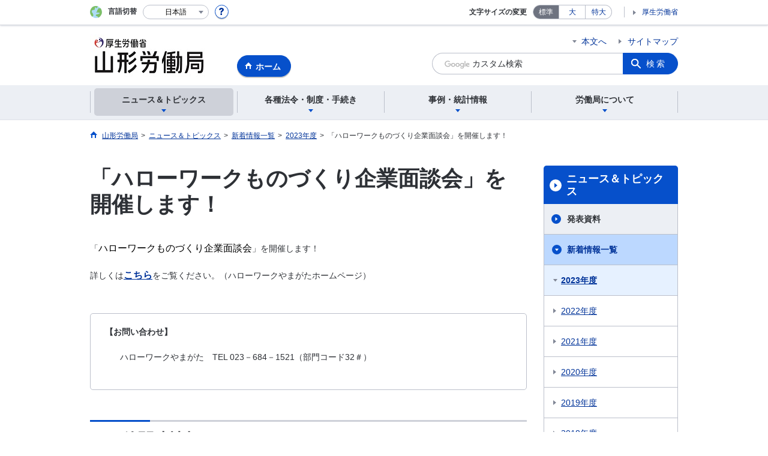

--- FILE ---
content_type: text/html; charset=UTF-8
request_url: https://jsite.mhlw.go.jp/yamagata-roudoukyoku/mendankai-yama2023_00005.html
body_size: 7485
content:
<!DOCTYPE html>
<html lang="ja" class="is-nojs">
<head prefix="og: http://ogp.me/ns# fb: http://ogp.me/ns/fb# article: http://ogp.me/ns/article#">
<meta charset="UTF-8">
<meta name="robots" content="index,follow">
<meta http-equiv="X-UA-Compatible" content="IE=edge">
<meta name="viewport" content="width=device-width,initial-scale=1">
<meta name="format-detection" content="telephone=no">
<meta name="description" content="">
<meta name="keywords" content="">
<meta property="og:title" content="「ハローワークものづくり企業面談会」を開催します！">
<meta property="og:type" content="website">
<meta property="og:url" content="https://jsite.mhlw.go.jp/yamagata-roudoukyoku/mendankai-yama2023_00005.html">
<meta property="og:image" content="">
<meta property="og:site_name" content="">
<meta property="og:description" content="">
<meta property="fb:app_id" content="">
<title>「ハローワークものづくり企業面談会」を開催します！</title>
<link rel="canonical" href="https://jsite.mhlw.go.jp/yamagata-roudoukyoku/mendankai-yama2023_00005.html">
<link rel="stylesheet" href="/common/common/css/app.css">
<link rel="stylesheet" href="/common/common/css/acn.css">
<script>document.documentElement.className = document.documentElement.className.replace('is-nojs', 'is-js');</script>
<script src="/common/common/js/newDate.js"></script>
</head>
<body class=" t-pref nav01">
<noscript>
<p>このページではJavaScriptを使用しています。JavaScriptを有効にしてください。</p>
</noscript>
<div class="l-wrapper" id="top">

<header class="l-header">
<div class="l-headerMain">
<div class="l-headerMain__inner">
<div class="l-headerMain__left">
<div class="m-headerLogo"><a href="https://jsite.mhlw.go.jp/yamagata-roudoukyoku/"><img src="/yamagata-roudoukyoku/content/contents/001194926.jpg" alt="山形労働局"></a></div><a href="https://jsite.mhlw.go.jp/yamagata-roudoukyoku/" class="m-headerHome"><span>ホーム</span></a>
<button type="button" class="m-headerHmenu js-hmenu"><span class="m-headerHmenu__line"><span>メニュー</span></span></button>
<!-- /.l-headerMain__left --></div>
<div class="l-headerMain__right">
<ul class="m-headerLink">
<li><a href="#content" class="m-headerLink--main js-scroll" data-id="#content">本文へ</a></li>

<li><a href="https://jsite.mhlw.go.jp/yamagata-roudoukyoku/sitemap.html">サイトマップ</a></li>




<li class="m-headerLink--sp"><a href="https://www.mhlw.go.jp/">厚生労働省</a></li>
</ul>



<form id="cse-search-box" action="https://jsite.mhlw.go.jp/yamagata-roudoukyoku/site_kensaku.html">
<div class="m-headerSearch">
<input id="q" name="q" type="text" class="m-headerSearch__textbox pbInputForm" title="カスタム検索" placeholder="カスタム検索">
<input id="cx" value="012316207928528774110:iv8luuwxlkc
" type="hidden" name="cx" />
<input id="cof" value="FORID:10" type="hidden" name="cof" />
<input id="ie" value="UTF-8" type="hidden" name="ie" />
<button type="submit" class="m-headerSearch__button lbButton">検索</button>
<!-- /.m-headerSearch --></div>
</form>
<!-- /.l-headerMain__right --></div>
<!-- /.l-headerMain__inner --></div>
<!-- /.l-headerMain --></div>
<div class="l-headerUtil">
<div class="l-headerUtil__inner">
<div class="m-headerUtil">
<div class="m-headerUtil__lang">
<div class="m-headerUtil__lang__ttl"><span>言語切替</span></div>
<p class="m-headerUtil__lang__help"><a href="#" class="js-modal"><img src="/common/common/img/icn_help.svg" alt="ヘルプ情報"></a></p>
<div class="m-modal">
<div class="m-modal__content">
<div class="m-modal__inner" tabindex="0">
<div class="m-hdgLv3"><div class="m-hdgLv3__hdg">「言語切替」サービスについて</div></div>
<div><p class="m-txtM">このホームページを、英語・中国語・韓国語へ機械的に自動翻訳します。以下の内容をご理解のうえ、ご利用いただきますようお願いします。</p>

<ul class="m-listOrder">
<li><span class="m-listOrder__sym">1.</span>

<div class="m-listOrder__txt">翻訳対象はページ内に記載されている文字情報となります。画像等で表現する内容は翻訳されません。</div>
</li>
<li><span class="m-listOrder__sym">2.</span>
<div class="m-listOrder__txt">機械による自動翻訳のため、必ずしも正確な翻訳であるとは限りません。</div>
</li>
<li><span class="m-listOrder__sym">3.</span>
<div class="m-listOrder__txt">翻訳前の日本語ページに比べ、画面の表示に若干時間がかかる場合があります。</div>
</li>
</ul></div>
<button type="button" class="m-modal__close"><span>閉じる</span></button>
<!-- /.m-modal__inner --></div>
<!-- /.m-modal__content --></div>
<!-- /.m-modal --></div>
<div class="m-headerUtil__lang__select">
<div class="m-headerUtil__lang__select__current"><button type="button" id="headerLang">
<span class="is-ja">日本語</span>
<span class="is-en">English</span>
<span class="is-cn">中文(简体字)</span>
<span class="is-tw">中文(繁體字)</span>
<span class="is-ko">한국어</span>
<img src="/common/common/img/icn_lang.svg" alt="開く"></button></div>
<ul class="m-headerUtil__lang__select__list">
<li><olang><a href="" lang="ja" data-lang="ja">日本語</a></olang></li>
<li><olang><a href="https://translation.mhlw.go.jp
/LUCMHLW/ns/w1/jaen/" lang="en" data-lang="en">English</a></olang></li>
<li><olang><a href="https://translation.mhlw.go.jp
/LUCMHLW/ns/w1/jazh/" lang="zh-cn" data-lang="zh-cn">中文(简体字)</a></olang></li>
<li><olang><a href="https://translation.mhlw.go.jp
/LUCMHLW/ns/w1/jazhb/" lang="zh-tw" data-lang="zh-tw">中文(繁體字)</a></olang></li>
<li><olang><a href="https://translation.mhlw.go.jp
/LUCMHLW/ns/w1/jako/" lang="ko" data-lang="ko">한국어</a></olang></li>
</ul>
<olang><script src="https://code.jquery.com/jquery-3.2.1.min.js"></script></olang>
<script>
$(function(){
	if (location.href.indexOf("tl.cgi") != -1) {
	var url = location.href
	var translation_url = url.slice(0,url.indexOf("?SLANG")).slice(url.indexOf("tl.cgi/") + 7);
	}else{
	var translation_url = location.href;
	}
	$("ul.m-headerUtil__lang__select__list a").each(function() {
	$(this).attr("href",$(this).attr("href") + translation_url);
	});
});
</script>
<!-- /.m-headerUtil__lang__select --></div>
<!-- /.m-headerUtil__lang --></div>
<div class="m-headerUtil__support">
<dl class="m-headerUtil__fontsize">
<dt>文字サイズの変更</dt>
<dd><a href="#" class="js-fontAdjust is-current" data-size="m">標準</a></dd>
<dd><a href="#" class="js-fontAdjust" data-size="l">大</a></dd>
<dd><a href="#" class="js-fontAdjust" data-size="xl">特大</a></dd>
<!-- /.m-headerUtil__fontsize --></dl>
<ul class="m-headerUtil__support__list">
<li><a href="https://www.mhlw.go.jp/">厚生労働省</a></li>
</ul>
<!-- /.m-headerUtil__support --></div>
<!-- /.m-headerUtil --></div>
<!-- /.l-headerUtil__inner --></div>
<!-- /.l-headerUtil --></div>
<nav class="l-headerGnav">
<div class="l-headerGnav__inner">
<ul class="m-headerGnav">
<li><a href="#" class="js-mdrop" data-id="megadrop-01"><span><span>ニュース＆トピックス</span></span></a>
<div class="m-headerMdrop" id="megadrop-01">
<div class="m-headerMdrop__content">
<div class="m-headerMdrop__hdg">
<div class="m-headerMdrop__hdg--lv2"><a href="#mdorop-01" class="js-toggle-sp" data-id="mdorop-01">ニュース＆トピックス
<span class="m-headerMdrop__hdg--lv2__icn"><img src="/common/common/img/icn_toggle_plus.svg" alt="開く"></span></a></div>
<p class="m-headerMdrop__hdg__link"><a href="/yamagata-roudoukyoku/news_topics.html">ニュース＆トピックストップへ</a></p>
<!-- /.m-headerMdrop__hdg --></div>
<div class="m-headerMdrop__content__inner">
<ul class="m-headerMdrop__menu" id="mdorop-01">
<li class="m-headerMdrop__menu--sp"><a href="/yamagata-roudoukyoku/news_topics.html"><span>ニュース＆トピックストップへ</span></a></li>
<li><a href="/yamagata-roudoukyoku/houdouhappyousiryo.html"><span>発表資料</span></a></li>
<li><a href="/yamagata-roudoukyoku/news_topics/sintyaku_itiran.html"><span>新着情報一覧</span></a></li>
<li><a href="/yamagata-roudoukyoku/news_topics/_85975.html"><span>イベント情報</span></a></li>
<!-- /.m-headerMdrop__menu --></ul>
<!-- /.m-headerMdrop__content__inner --></div>
<button type="button" class="m-headerMdrop__close"><span>閉じる</span></button>
<!-- /.m-headerMdrop__content --></div>
<!-- /.m-headerMdrop --></div>
</li>
<li><a href="#" class="js-mdrop" data-id="megadrop-02"><span><span>各種法令・制度・手続き</span></span></a>
<div class="m-headerMdrop" id="megadrop-02">
<div class="m-headerMdrop__content">
<div class="m-headerMdrop__hdg">
<div class="m-headerMdrop__hdg--lv2"><a href="#mdorop-02" class="js-toggle-sp" data-id="mdorop-02">各種法令・制度・手続き
<span class="m-headerMdrop__hdg--lv2__icn"><img src="/common/common/img/icn_toggle_plus.svg" alt="開く"></span></a></div>
<p class="m-headerMdrop__hdg__link"><a href="/yamagata-roudoukyoku/hourei_seido_tetsuzuki.html">各種法令・制度・手続きトップへ</a></p>
<!-- /.m-headerMdrop__hdg --></div>
<div class="m-headerMdrop__content__inner">
<ul class="m-headerMdrop__menu" id="mdorop-02">
<li class="m-headerMdrop__menu--sp"><a href="/yamagata-roudoukyoku/hourei_seido_tetsuzuki.html"><span>各種法令・制度・手続きトップへ</span></a></li>
<li><a href=""><span>労働契約法関係</span></a></li>
<li><a href="/yamagata-roudoukyoku/hourei_seido_tetsuzuki/shokugyou_kunren.html"><span>職業訓練関係</span></a></li>
<li><a href="/yamagata-roudoukyoku/roudoukyoku/gyoumu_naiyou/kijun/_120251.html"><span>安全衛生関係</span></a></li>
<li><a href="/yamagata-roudoukyoku/roudoukyoku/gyoumu_naiyou/kijun/_120251.html"><span>安全衛生関係リーフレット等一覧</span></a></li>
<li><a href="/yamagata-roudoukyoku/riyousha_mokuteki_menu/mokuteki_naiyou/kakushu_hoken.html"><span>労働保険関係</span></a></li>
<li><a href="/yamagata-roudoukyoku/riyousha_mokuteki_menu/mokuteki_naiyou/kakushu_hoken.html"><span>労災保険関係</span></a></li>
<li><a href="/yamagata-roudoukyoku/riyousha_mokuteki_menu/mokuteki_naiyou/kakushu_hoken.html"><span>雇用保険関係</span></a></li>
<li><a href="/yamagata-roudoukyoku/roudoukyoku/gyoumu_naiyou/antei/jyukyuu2.html"><span>労働者派遣事業関係・職業紹介事業関係</span></a></li>
<li><a href="/yamagata-roudoukyoku/hourei_seido_tetsuzuki/_103845.html"><span>法令・様式集</span></a></li>
<li><a href="/yamagata-roudoukyoku/hourei_seido_tetsuzuki/_120300.html"><span>労働契約法（無期転換ルール）とその特例（有期雇用特別措置法）について</span></a></li>
<li><a href="/yamagata-roudoukyoku/hourei_seido_tetsuzuki/kouekituhosyanohogo.html"><span>公益通報者の保護</span></a></li>
<li><a href="/yamagata-roudoukyoku/hourei_seido_tetsuzuki/hyougakisedai_00001.html"><span>就職氷河期世代活躍支援サイト</span></a></li>
<li><a href="/yamagata-roudoukyoku/sienn-20210601.html"><span>両立支援</span></a></li>
<li><a href="/yamagata-roudoukyoku/joseipartyuuki-20210607.html"><span>女性・パート有期・ハラスメント</span></a></li>
<li><a href="/yamagata-roudoukyoku/hourei_seido_tetsuzuki/kijun_koujikannkei.html"><span>公示関係</span></a></li>
<!-- /.m-headerMdrop__menu --></ul>
<!-- /.m-headerMdrop__content__inner --></div>
<button type="button" class="m-headerMdrop__close"><span>閉じる</span></button>
<!-- /.m-headerMdrop__content --></div>
<!-- /.m-headerMdrop --></div>
</li>
<li><a href="#" class="js-mdrop" data-id="megadrop-03"><span><span>事例・統計情報</span></span></a>
<div class="m-headerMdrop" id="megadrop-03">
<div class="m-headerMdrop__content">
<div class="m-headerMdrop__hdg">
<div class="m-headerMdrop__hdg--lv2"><a href="#mdorop-03" class="js-toggle-sp" data-id="mdorop-03">事例・統計情報
<span class="m-headerMdrop__hdg--lv2__icn"><img src="/common/common/img/icn_toggle_plus.svg" alt="開く"></span></a></div>
<p class="m-headerMdrop__hdg__link"><a href="/yamagata-roudoukyoku/jirei_toukei.html">事例・統計情報トップへ</a></p>
<!-- /.m-headerMdrop__hdg --></div>
<div class="m-headerMdrop__content__inner">
<ul class="m-headerMdrop__menu" id="mdorop-03">
<li class="m-headerMdrop__menu--sp"><a href="/yamagata-roudoukyoku/jirei_toukei.html"><span>事例・統計情報トップへ</span></a></li>
<li><a href="/yamagata-roudoukyoku/roudoukyoku/gyoumu_naiyou/kijun/_120251.html"><span>災害統計・事例</span></a></li>
<li><a href="/yamagata-roudoukyoku/roudoukyoku/gyoumu_naiyou/kijun/chingin.html"><span>賃金・家内労働</span></a></li>
<li><a href="/yamagata-roudoukyoku/jirei_toukei/kyujin_kyushoku.html"><span>求人・求職</span></a></li>
<!-- /.m-headerMdrop__menu --></ul>
<!-- /.m-headerMdrop__content__inner --></div>
<button type="button" class="m-headerMdrop__close"><span>閉じる</span></button>
<!-- /.m-headerMdrop__content --></div>
<!-- /.m-headerMdrop --></div>
</li>
<li><a href="#" class="js-mdrop" data-id="megadrop-04"><span><span>労働局について</span></span></a>
<div class="m-headerMdrop" id="megadrop-04">
<div class="m-headerMdrop__content">
<div class="m-headerMdrop__hdg">
<div class="m-headerMdrop__hdg--lv2"><a href="#mdorop-04" class="js-toggle-sp" data-id="mdorop-04">労働局について
<span class="m-headerMdrop__hdg--lv2__icn"><img src="/common/common/img/icn_toggle_plus.svg" alt="開く"></span></a></div>
<p class="m-headerMdrop__hdg__link"><a href="/yamagata-roudoukyoku/roudoukyoku.html">労働局についてトップへ</a></p>
<!-- /.m-headerMdrop__hdg --></div>
<div class="m-headerMdrop__content__inner">
<ul class="m-headerMdrop__menu" id="mdorop-04">
<li class="m-headerMdrop__menu--sp"><a href="/yamagata-roudoukyoku/roudoukyoku.html"><span>労働局についてトップへ</span></a></li>
<li><a href="/yamagata-roudoukyoku/roudoukyoku/roudoukyoku.html"><span>労働局について（概要）</span></a></li>
<li><a href="/yamagata-roudoukyoku/roudoukyoku/gyoumu_naiyou.html"><span>業務内容</span></a></li>
<li><a href="/yamagata-roudoukyoku/roudoukyoku/kanren_shisetsu.html"><span>公共職業安定所(ハローワーク)</span></a></li>
<li><a href="/yamagata-roudoukyoku/kantoku/map_kantokusyo.html"><span>労働基準監督署</span></a></li>
<li><a href="/yamagata-roudoukyoku/roudoukyoku/gyoumu_naiyou/soumu/soumu/kannchouhoumonn20190708.html"><span>職員採用のご案内</span></a></li>
<li><a href="/yamagata-roudoukyoku/roudoukyoku/roudoukyoku/singikainituite_0001.html"><span>審議会について</span></a></li>
<!-- /.m-headerMdrop__menu --></ul>
<!-- /.m-headerMdrop__content__inner --></div>
<button type="button" class="m-headerMdrop__close"><span>閉じる</span></button>
<!-- /.m-headerMdrop__content --></div>
<!-- /.m-headerMdrop --></div>
</li>
<!-- /.m-headerGnav --></ul>
<!-- /.l-headerGnav__inner --></div>
<div class="m-headerGnav__close--sp"><button type="button" class="m-headerGnav__close--sp__button"><span>閉じる</span></button></div>
<!-- /.l-headerGnav --></nav>
<!-- /.l-header --></header>

<main class="l-content" id="content">
<div class="l-contentHead">
<div class="l-contentHead__inner">

<ol class="m-navBreadcrumb" itemscope="" itemtype="http://schema.org/BreadcrumbList">
<li itemprop="itemListElement" itemscope="" itemtype="http://schema.org/ListItem">
<a href="/yamagata-roudoukyoku/home.html" itemprop="item"><span itemprop="name">山形労働局</span></a>
<meta itemprop="position" content="1"><span>></span></li>
<li itemprop="itemListElement" itemscope="" itemtype="http://schema.org/ListItem">
<a href="/yamagata-roudoukyoku/news_topics.html" itemprop="item"><span itemprop="name">ニュース＆トピックス</span></a>
<meta itemprop="position" content="2"><span>></span></li>
<li itemprop="itemListElement" itemscope="" itemtype="http://schema.org/ListItem">
<a href="/yamagata-roudoukyoku/news_topics/sintyaku_itiran.html" itemprop="item"><span itemprop="name">新着情報一覧</span></a>
<meta itemprop="position" content="3"><span>></span></li>
<li itemprop="itemListElement" itemscope="" itemtype="http://schema.org/ListItem">
<a href="/yamagata-roudoukyoku/news_topics/sintyaku_itiran/sintyaku_2023.html" itemprop="item"><span itemprop="name">2023年度</span></a>
<meta itemprop="position" content="4"><span>></span></li>
<li itemprop="itemListElement" itemscope="" itemtype="http://schema.org/ListItem">
<span itemprop="name" aria-current="page">「ハローワークものづくり企業面談会」を開催します！</span>
<meta itemprop="position" content="5"></li>
<!-- /.m-navBreadcrumb --></ol>

<!-- /.l-contentHead__inner --></div>
<!-- /.l-contentHead --></div>

<div class="l-contentBody">
<div class="l-contentBody__inner">
<div class="l-contentMain">


<div class="m-hdgLv1">
<h1 class="m-hdgLv1__hdg">「ハローワークものづくり企業面談会」を開催します！</h1>
</div>

<div class="m-grid"><div class="m-grid__col1"><div>「<span style="color: rgb(0, 0, 0); text-transform: none; text-indent: 0px; letter-spacing: normal; font-family: Aptos, Aptos_EmbeddedFont, Aptos_MSFontService, Calibri, Helvetica, sans-serif, serif, EmojiFont; font-size: 16px; font-style: normal; font-weight: 400; word-spacing: 0px; float: none; display: inline !important; white-space: normal; orphans: 2; widows: 2; background-color: rgb(255, 255, 255); font-variant-ligatures: normal; font-variant-caps: normal; -webkit-text-stroke-width: 0px; text-decoration-thickness: initial; text-decoration-style: initial; text-decoration-color: initial;">ハローワークものづくり企業面談会</span>」を開催します！</div>
<br />
詳しくは<a href="https://jsite.mhlw.go.jp/yamagata-hellowork/oshirase/news_topics/_119711_00030.html" target="_blank"><strong><font size="3">こちら</font></strong></a>をご覧ください。（ハローワークやまがたホームページ）<br />
&nbsp;
<div class="m-box">&nbsp;<strong>【お問い合わせ】</strong>

	<table border="0" cellpadding="1" cellspacing="1">
		<tbody>
			<tr>
				<td colspan="2" style="text-align: left; vertical-align: top; white-space: nowrap;">　　ハローワークやまがた　TEL 023－684－1521（部門コード32＃）</td>
			</tr>
			<tr>
				<td colspan="2" style="text-align: left; vertical-align: top; white-space: nowrap;">&nbsp;</td>
			</tr>
		</tbody>
	</table>
</div>
</div></div>


<div class="m-hdgLv2"><h2 class="m-hdgLv2__hdg">その他関連情報</h2></div>

<div class="m-listImageBannerNav">
<ul class="m-listImageBanner__list">
<li>
<a class="m-listImageBanner__content" href="https://www.mhlw.go.jp/stf/seisakunitsuite/bunya/koyou_roudou/roudoukijun/zigyonushi/shienjigyou/03.html">
<span class="m-listImageBanner__text">中小企業向け業務改善助成金</span>
<span class="m-listImageBanner__fig"><img src="/yamagata-roudoukyoku/content/contents/000113571.gif" alt=""></span>
</a>
</li>
<li>
<a class="m-listImageBanner__content" href="https://www.no-harassment.mhlw.go.jp/">
<span class="m-listImageBanner__text">あかるい職場応援団</span>
<span class="m-listImageBanner__fig"><img src="/yamagata-roudoukyoku/content/contents/000113572.gif" alt=""></span>
</a>
</li>
<li>
<a class="m-listImageBanner__content" href="http://www.check-roudou.mhlw.go.jp/">
<span class="m-listImageBanner__text">確かめよう労働条件</span>
<span class="m-listImageBanner__fig"><img src="/yamagata-roudoukyoku/content/contents/000113573.png" alt=""></span>
</a>
</li>
<li>
<a class="m-listImageBanner__content" href="http://work-holiday.mhlw.go.jp/">
<span class="m-listImageBanner__text">働き方・休み方改善ポータルサイト</span>
<span class="m-listImageBanner__fig"><img src="/yamagata-roudoukyoku/content/contents/000113574.jpg" alt=""></span>
</a>
</li>
<li>
<a class="m-listImageBanner__content" href="http://kokoro.mhlw.go.jp/">
<span class="m-listImageBanner__text">働く人のメンタルヘルスポータルサイト「こころの耳」</span>
<span class="m-listImageBanner__fig"><img src="/yamagata-roudoukyoku/content/contents/000113575.gif" alt=""></span>
</a>
</li>
<li>
<a class="m-listImageBanner__content" href="https://jsite.mhlw.go.jp/yamagata-roudoukyoku/roudoukyoku/gyoumu_naiyou/soumu/chosyu/_120957.html">
<span class="m-listImageBanner__text">労働保険関係の申請は電子申請が便利</span>
<span class="m-listImageBanner__fig"><img src="/yamagata-roudoukyoku/content/contents/001544036.gif" alt=""></span>
</a>
</li>
</ul>
</div>

<ul class="m-listButton">
<li><a href="https://jsite.mhlw.go.jp/yamagata-roudoukyoku/banner.html" class="m-btnM"><span>リンク一覧</span></a></li>
</ul>


<div class="m-boxReader">
<a href="https://get.adobe.com/jp/reader/" target="_blank">
<div class="m-boxReader__body">
<p class="m-boxReader__txt">PDFファイルを見るためには、Adobe Readerというソフトが必要です。Adobe Readerは無料で配布されていますので、こちらからダウンロードしてください。</p>
<!-- /.m-boxReader__body --></div>
<div class="m-boxReader__figure">
<img src="/common/common/img/img_reader.png" alt="">
<!-- /.m-boxReader__figure --></div></a>
<!-- /.m-boxReader --></div>

<!-- /.l-contentMain --></div>

<div class="l-contentSub">
<nav class="m-navLocal">
<h2 class="m-navLocal__hdg"><a href="/yamagata-roudoukyoku/news_topics.html">ニュース＆トピックス</a></h2>
<ul class="m-navLocal__layer3rd">
<li><a href="/yamagata-roudoukyoku/houdouhappyousiryo.html">発表資料</a></li>
<li><a href="/yamagata-roudoukyoku/news_topics/sintyaku_itiran.html" class="is-current">新着情報一覧</a>
<ul class="m-navLocal__layer4th">
<li><a href="/yamagata-roudoukyoku/news_topics/sintyaku_itiran/sintyaku_2023.html" class="is-current">2023年度</a>
</li>
<li><a href="/yamagata-roudoukyoku/news_topics/sintyaku_itiran/sintyaku_itiran_2022.html">2022年度</a></li>
<li><a href="/yamagata-roudoukyoku/news_topics/sintyaku_itiran/sintyaku_itiran_2021.html">2021年度</a></li>
<li><a href="/yamagata-roudoukyoku/news_topics/sintyaku_itiran/sintyaku_itiran_2020.html">2020年度</a></li>
<li><a href="/yamagata-roudoukyoku/news_topics/sintyaku_itiran/sintyaku_itiran_2019.html">2019年度</a></li>
<li><a href="/yamagata-roudoukyoku/news_topics/sintyaku_itiran/sintyaku_itiran_2018.html">2018年度</a></li>
<!-- /.m-navLocal__layer4th --></ul>
</li>
<li><a href="/yamagata-roudoukyoku/news_topics/_85975.html">イベント情報</a></li>
<!-- /.m-navLocal__layer3rd --></ul>
<!-- /.m-navLocal --></nav>




<div class="m-navSubmenu">
<h2 class="m-navSubmenu__hdg"><a href="#sidemenu-01" class="js-toggle" data-id="sidemenu-01">お役立ち情報<span class="m-navSubmenu__icn"><img src="/common/common/img/icn_toggle_plus.svg" alt="開く"></span></a></h2>
<ul class="m-navSubmenu__list" id="sidemenu-01">
<li><a href="https://jsite.mhlw.go.jp/yamagata-roudoukyoku/riyousha_mokuteki_menu/_120279.html">各種相談機関のご案内</a></li>
<li><a href="https://jsite.mhlw.go.jp/yamagata-roudoukyoku/hourei_seido_tetsuzuki/_103845.html">法令・様式集</a></li>
<li><a href="https://jsite.mhlw.go.jp/yamagata-roudoukyoku/roudoukyoku/roudoukyoku.html">山形労働局のご案内</a></li>
<li><a href="https://jsite.mhlw.go.jp/yamagata-roudoukyoku/kantoku/map_kantokusyo.html">労働基準監督署のご案内</a></li>
<li><a href="https://jsite.mhlw.go.jp/yamagata-roudoukyoku/roudoukyoku/kanren_shisetsu/map_hellowork.html">公共職業安定所(ハローワーク)のご案内</a></li>
<li><a href="https://jsite.mhlw.go.jp/yamagata-roudoukyoku/roudoukyoku/kanren_shisetsu/map_hellowork.html#huzokushisetu">公共職業安定所(ハローワーク)附属施設のご案内</a></li>
<li><a href="https://jsite.mhlw.go.jp/yamagata-roudoukyoku/choutatsu_uriharai/nyusatsu.html">調達・売払情報</a></li>
<li><a href="https://www.hellowork.mhlw.go.jp/">ハローワークインターネットサービス</a></li>
<!-- /.m-navSubmenu__list --></ul>
<!-- /.m-navSubmenu --></div>

<div class="m-navSubmenu">
<h2 class="m-navSubmenu__hdg"><a href="#sidemenu-02" class="js-toggle" data-id="sidemenu-02">関連機関<span class="m-navSubmenu__icn"><img src="/common/common/img/icn_toggle_plus.svg" alt="開く"></span></a></h2>
<ul class="m-navSubmenu__list" id="sidemenu-02">
<li><a href="https://www.mhlw.go.jp/">厚生労働省ホームページ</a></li>
<li><a href="https://jsite.mhlw.go.jp/yamagata-hellowork/list/yamagata.html">ハローワークやまがた</a></li>
<li><a href="https://www.mhlw.go.jp/stf/seisakunitsuite/bunya/0000132220.html">新卒者・既卒者支援はこちらから　新卒応援ハローワークのご案内</a></li>
<!-- /.m-navSubmenu__list --></ul>
<!-- /.m-navSubmenu --></div>

<div class="m-navSubmenu">
<h2 class="m-navSubmenu__hdg"><a href="#sidemenu-03" class="js-toggle" data-id="sidemenu-03">相談窓口<span class="m-navSubmenu__icn"><img src="/common/common/img/icn_toggle_plus.svg" alt="開く"></span></a></h2>
<ul class="m-navSubmenu__list" id="sidemenu-03">
<li><a href="https://jsite.mhlw.go.jp/yamagata-roudoukyoku/toraburu-20211.html">総合労働相談コーナー</a></li>
<li><a href="https://jsite.mhlw.go.jp/yamagata-roudoukyoku/var/rev0/0113/7929/2017529141932.pdf">ハローワーク求人ホットライン</a></li>
<li><a href="https://www.e-gov.go.jp/">電子政府の総合窓口イーガブ</a></li>
<li><a href="https://www.check-roudou.mhlw.go.jp/lp/hotline/">平日夜間、土日祝日の相談</a></li>
<!-- /.m-navSubmenu__list --></ul>
<!-- /.m-navSubmenu --></div>

<div class="m-navSubmenu">
<h2 class="m-navSubmenu__hdg"><a href="#sidemenu-04" class="js-toggle" data-id="sidemenu-04">お知らせ・ご案内<span class="m-navSubmenu__icn"><img src="/common/common/img/icn_toggle_plus.svg" alt="開く"></span></a></h2>
<ul class="m-navSubmenu__list" id="sidemenu-04">
<li><a href="https://jsite.mhlw.go.jp/yamagata-roudoukyoku/roudoukyoku/roudoukyoku/info.html#mezasumono">行政運営方針の概要</a></li>
<li><a href="https://jsite.mhlw.go.jp/yamagata-roudoukyoku/roudoukyoku/gyoumu_naiyou/antei/taisaku2.html#a001">障害者の雇用について</a></li>
<li><a href="https://www.mhlw.go.jp/stf/seisakunitsuite/bunya/haigusha.html">「配偶者手当」の在り方の検討に向けて</a></li>
<!-- /.m-navSubmenu__list --></ul>
<!-- /.m-navSubmenu --></div>

<div class="m-navSubmenu">
<h2 class="m-navSubmenu__hdg"><a href="#sidemenu-05" class="js-toggle" data-id="sidemenu-05">企業のご紹介<span class="m-navSubmenu__icn"><img src="/common/common/img/icn_toggle_plus.svg" alt="開く"></span></a></h2>
<ul class="m-navSubmenu__list" id="sidemenu-05">
<li><a href="https://jsite.mhlw.go.jp/yamagata-roudoukyoku/hw_00001.html">ユースエール認定企業</a></li>
<li><a href="https://jsite.mhlw.go.jp/yamagata-roudoukyoku/kigyoshoukai.html#monisu20240705">もにす認定企業（障害者雇用優良中小事業主）</a></li>
<li><a href="https://jsite.mhlw.go.jp/yamagata-roudoukyoku/kigyoshoukai.html#kurumin">くるみん認定企業（仕事と子育ての両立支援が良好な認定企業）</a></li>
<li><a href="https://positive-ryouritsu.mhlw.go.jp/positivedb/">女性の活躍推進企業データベース（女性の活躍推進企業紹介）</a></li>
<li><a href="https://jsite.mhlw.go.jp/yamagata-roudoukyoku/kigyoshoukai.html#eruboshi">えるぼし認定企業（女性の活躍推進状況が良好な認定企業）</a></li>
<!-- /.m-navSubmenu__list --></ul>
<!-- /.m-navSubmenu --></div>

<div class="m-navSubmenu">
<h2 class="m-navSubmenu__hdg"><a href="#sidemenu-06" class="js-toggle" data-id="sidemenu-06">採用情報<span class="m-navSubmenu__icn"><img src="/common/common/img/icn_toggle_plus.svg" alt="開く"></span></a></h2>
<ul class="m-navSubmenu__list" id="sidemenu-06">
<li><a href="/yamagata-roudoukyoku/roudoukyoku/gyoumu_naiyou/soumu/soumu/kannchouhoumonn20190708.html">職員採用のご案内</a></li>
<!-- /.m-navSubmenu__list --></ul>
<!-- /.m-navSubmenu --></div>


<!-- /.l-contentSub --></div>

<!-- /.l-contentBody__inner --></div>
<!-- /.l-contentBody --></div>
<!-- /.l-content --></main>

<footer class="l-footer">
<div class="l-footerPagetop">
<div class="l-footerInner">
<a href="#top" class="m-footerPagetop js-scroll" data-id="#top"><span>ページの先頭へ</span></a>
<!-- /.l-footerInner --></div>
<!-- /.l-footerPagetop --></div>
<div class="l-footerNav">
<div class="l-footerInner">
<div class="m-footerPost">
<p class="m-footerPost__idea"><b class="m-footerPost__idea__ttl">皆様からのご意見を募集しています</b>
<a href="https://jsite.mhlw.go.jp/form/pub/roudou06/yamagata-roudoukyoku-goiken" class="m-footerPost__idea__btn">労働局へのご意見</a></p>
<!-- /.m-footerPost --></div>


<div class="m-footerSitemap">
<div class="m-footerSitemap__content">
<ul class="m-footerSitemap__parent">
<li><a href="/yamagata-roudoukyoku/news_topics.html" class="js-toggle-sp" data-id="footer-sitemap-01">ニュース＆トピックス
<span class="m-footerSitemap__parent__icn"><img src="/common/common/img/icn_toggle_plus.svg" alt="開く"></span></a>
<ul class="m-footerSitemap__child" id="footer-sitemap-01">
<li class="m-footerSitemap__child__top"><a href="/yamagata-roudoukyoku/news_topics.html">ニュース＆トピックストップへ</a></li>
<li><a href="/yamagata-roudoukyoku/houdouhappyousiryo.html">発表資料</a></li>
<li><a href="/yamagata-roudoukyoku/news_topics/sintyaku_itiran.html">新着情報一覧</a></li>
<li><a href="/yamagata-roudoukyoku/news_topics/_85975.html">イベント情報</a></li>
</ul>
</li>
</ul>
</div>
<div class="m-footerSitemap__content--col2">
<ul class="m-footerSitemap__parent">
<li><a href="/yamagata-roudoukyoku/hourei_seido_tetsuzuki.html" class="js-toggle-sp" data-id="footer-sitemap-02">各種法令・制度・手続き
<span class="m-footerSitemap__parent__icn"><img src="/common/common/img/icn_toggle_plus.svg" alt="開く"></span></a>
<ul class="m-footerSitemap__child--col2" id="footer-sitemap-02">
<li class="m-footerSitemap__child__top"><a href="/yamagata-roudoukyoku/hourei_seido_tetsuzuki.html">各種法令・制度・手続きトップへ</a></li>
<li><a href="">労働契約法関係</a></li>
<li><a href="/yamagata-roudoukyoku/hourei_seido_tetsuzuki/shokugyou_kunren.html">職業訓練関係</a></li>
<li><a href="/yamagata-roudoukyoku/roudoukyoku/gyoumu_naiyou/kijun/_120251.html">安全衛生関係</a></li>
<li><a href="/yamagata-roudoukyoku/roudoukyoku/gyoumu_naiyou/kijun/_120251.html">安全衛生関係リーフレット等一覧</a></li>
<li><a href="/yamagata-roudoukyoku/riyousha_mokuteki_menu/mokuteki_naiyou/kakushu_hoken.html">労働保険関係</a></li>
<li><a href="/yamagata-roudoukyoku/riyousha_mokuteki_menu/mokuteki_naiyou/kakushu_hoken.html">労災保険関係</a></li>
<li><a href="/yamagata-roudoukyoku/riyousha_mokuteki_menu/mokuteki_naiyou/kakushu_hoken.html">雇用保険関係</a></li>
<li><a href="/yamagata-roudoukyoku/roudoukyoku/gyoumu_naiyou/antei/jyukyuu2.html">労働者派遣事業関係・職業紹介事業関係</a></li>
<li><a href="/yamagata-roudoukyoku/hourei_seido_tetsuzuki/_103845.html">法令・様式集</a></li>
<li><a href="/yamagata-roudoukyoku/hourei_seido_tetsuzuki/_120300.html">労働契約法（無期転換ルール）とその特例（有期雇用特別措置法）について</a></li>
<li><a href="/yamagata-roudoukyoku/hourei_seido_tetsuzuki/kouekituhosyanohogo.html">公益通報者の保護</a></li>
<li><a href="/yamagata-roudoukyoku/hourei_seido_tetsuzuki/hyougakisedai_00001.html">就職氷河期世代活躍支援サイト</a></li>
<li><a href="/yamagata-roudoukyoku/sienn-20210601.html">両立支援</a></li>
<li><a href="/yamagata-roudoukyoku/joseipartyuuki-20210607.html">女性・パート有期・ハラスメント</a></li>
<li><a href="/yamagata-roudoukyoku/hourei_seido_tetsuzuki/kijun_koujikannkei.html">公示関係</a></li>
</ul>
</li>
</ul>
</div>
<div class="m-footerSitemap__content">
<ul class="m-footerSitemap__parent">
<li><a href="/yamagata-roudoukyoku/jirei_toukei.html" class="js-toggle-sp" data-id="footer-sitemap-03">事例・統計情報
<span class="m-footerSitemap__parent__icn"><img src="/common/common/img/icn_toggle_plus.svg" alt="開く"></span></a>
<ul class="m-footerSitemap__child" id="footer-sitemap-03">
<li class="m-footerSitemap__child__top"><a href="/yamagata-roudoukyoku/jirei_toukei.html">事例・統計情報トップへ</a></li>
<li><a href="/yamagata-roudoukyoku/roudoukyoku/gyoumu_naiyou/kijun/_120251.html">災害統計・事例</a></li>
<li><a href="/yamagata-roudoukyoku/roudoukyoku/gyoumu_naiyou/kijun/chingin.html">賃金・家内労働</a></li>
<li><a href="/yamagata-roudoukyoku/jirei_toukei/kyujin_kyushoku.html">求人・求職</a></li>
</ul>
</li>
</ul>
</div>
<div class="m-footerSitemap__content">
<ul class="m-footerSitemap__parent">
<li><a href="/yamagata-roudoukyoku/roudoukyoku.html" class="js-toggle-sp" data-id="footer-sitemap-04">労働局について
<span class="m-footerSitemap__parent__icn"><img src="/common/common/img/icn_toggle_plus.svg" alt="開く"></span></a>
<ul class="m-footerSitemap__child" id="footer-sitemap-04">
<li class="m-footerSitemap__child__top"><a href="/yamagata-roudoukyoku/roudoukyoku.html">労働局についてトップへ</a></li>
<li><a href="/yamagata-roudoukyoku/roudoukyoku/roudoukyoku.html">労働局について（概要）</a></li>
<li><a href="/yamagata-roudoukyoku/roudoukyoku/gyoumu_naiyou.html">業務内容</a></li>
<li><a href="/yamagata-roudoukyoku/roudoukyoku/kanren_shisetsu.html">公共職業安定所(ハローワーク)</a></li>
<li><a href="/yamagata-roudoukyoku/kantoku/map_kantokusyo.html">労働基準監督署</a></li>
<li><a href="/yamagata-roudoukyoku/roudoukyoku/gyoumu_naiyou/soumu/soumu/kannchouhoumonn20190708.html">職員採用のご案内</a></li>
<li><a href="/yamagata-roudoukyoku/roudoukyoku/roudoukyoku/singikainituite_0001.html">審議会について</a></li>
</ul>
</li>
</ul>
</div>
<!-- /.m-footerSitemap --></div>

<!-- /.l-footerInner --></div>
<!-- /.l-footerNav --></div>
</div>

<div class="l-footerUtil">
<div class="l-footerInner">
<div class="m-footerUtil">

<div class="m-footerUtil__service">
<h2 class="m-footerUtil__hdg">情報配信サービス</h2>
<ul class="m-footerUtil__list">
<li class="m-footerUtil__list--mag"><a href="https://www.mhlw.go.jp/stf/merumaga_00.html"><span>厚生労働省人事労務マガジン</span></a></li>


</ul>
<!-- /.m-footerUtil__service --></div>


<!-- /.m-footerUtil --></div>


<!-- /.l-footerInner --></div>
<!-- /.l-footerUtil --></div>



<div class="l-footerInfo">
<div class="l-footerInner">
<ul class="m-footerLink">
<li><a href="https://jsite.mhlw.go.jp/yamagata-roudoukyoku/link.html">リンク集</a></li>
<li><a href="https://jsite.mhlw.go.jp/yamagata-roudoukyoku/privacy_policy.html">プライバシーポリシー</a></li>
<li><a href="https://jsite.mhlw.go.jp/yamagata-roudoukyoku/link_chosakuken_menseki.html">利用規約</a></li>
</ul>
<div class="m-footerInfo">
<p class="m-footerInfo__logo"><a href="https://jsite.mhlw.go.jp/yamagata-roudoukyoku/"><img src="/yamagata-roudoukyoku/content/contents/001200064.jpg" alt="山形労働局"></a></p>
<p class="m-footerInfo__address">〒990-8567 山形市香澄町3丁目2番1号　山交ビル3階</p>
<!-- /.m-footerInfo --></div>
<small class="m-footerCopy">Copyright(c)2000-2016 Yamagata Labor Bureau.All rights reserved.</small>
<!-- /.l-footerInner --></div>
<!-- /.l-footerInfo --></div>
<!-- /.l-footer --></footer>

<!-- /.l-wrapper --></div>
<script src="/common/common/js/bundle.js"></script>
<script src="/common/common/js/app.js"></script>

</body>
</html>